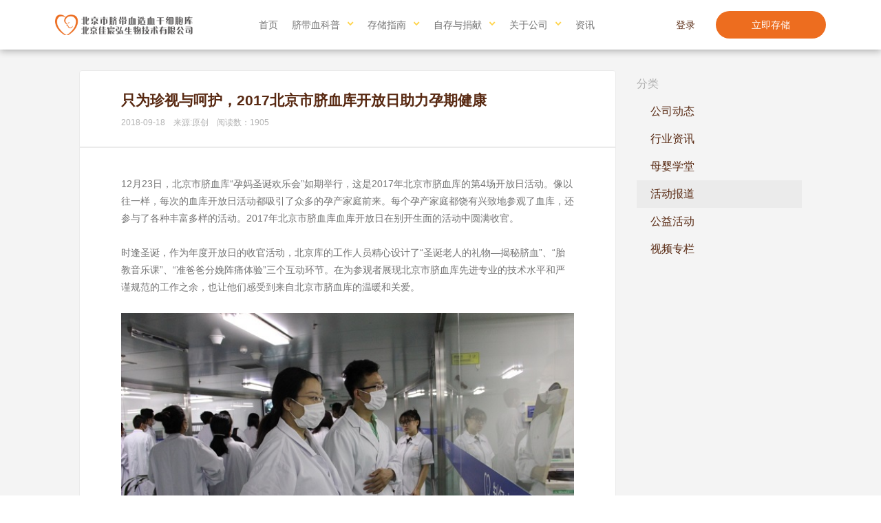

--- FILE ---
content_type: text/html; charset=UTF-8
request_url: https://www.chinacord.com/information_view.html?id=15
body_size: 23300
content:
<!DOCTYPE>
<html>
<head>
	<meta charset="UTF-8">
    <meta name="viewport" content="width=device-width,initial-scale=1.0,maximum-scale=1.0,user-scalable=no" />
	<title>只为珍视与呵护，2017北京市脐血库开放日助力孕期健康-北京市脐带血造血干细胞库</title>
	<meta name="Author" content="北京趣智造网络科技有限公司-TEL:13261617000">
    <meta name="Keywords" content="">
    <meta name="Description" content="">
    <script src="src/utils/jquery-1.12.4.min.js"></script>
    <link href="src/styles/common.css" rel="stylesheet">
    <link href="src/styles/information-view.css" rel="stylesheet">
</head>
<body>
<div id="header">
    <div class="logo">
        <h1>北京市脐带血造血干细胞库</h1>
        <a href="index.html"><img src="src/assets/logo.png"></a>
    </div>
    <div class="menu">
        <div class="option">
            <a href="index.html" class="main" onclick="staticsMenu('首页')">首页</a>
        </div>
        <div class="option">
            <a href="javascript:void(0);" class="main rel" onclick="staticsMenu('脐带血科普')">脐带血科普</a>
            <div class="show">
                <div class="box">
                    <a href="enter_introduce.html" onclick="staticsMenu('了解脐带血')">了解脐带血</a>
                    <a href="enter_effect.html" onclick="staticsMenu('脐带血的作用')">脐带血的作用</a>
                    <a href="enter_treat.html" onclick="staticsMenu('可治疗疾病')">可治疗疾病</a>
                    <a href="enter_case.html" onclick="staticsMenu('临床案例')">临床案例</a>
                    <a href="enter_cartoons.html" onclick="staticsMenu('科普动画')">科普动画</a>
                </div>
            </div>
        </div>
        <div class="option">
            <a href="javascript:void(0);" class="main rel" onclick="staticsMenu('存储指南')">存储指南</a>
            <div class="show">
                <div class="box">
                    <a href="guide_collect.html" onclick="staticsMenu('采集流程')">采集流程</a>
                    <a href="guide_laboratory.html" onclick="staticsMenu('实验室流程')">实验室流程</a>
                    <a href="https://www.chinacord.com/newproject/Public/pdf/pdfjs/web/viewer.html?file=https://www.chinacord.com/newproject/Public/pdf/ServiceGuide.pdf" onclick="staticsMenu('客户服务指南')">客户服务指南</a>
                    <a href="user/babyinfo_note.html" onclick="staticsMenu('被保险人信息补全')">被保险人信息补全</a>
                </div>
            </div>
        </div>
        <div class="option">
            <a href="javascript:void(0);" class="main rel" onclick="staticsMenu('自存与捐献')">自存与捐献</a>
            <div class="show">
                <div class="box">
                    <a href="service_storage.html" onclick="staticsMenu('自存')">自存</a>
                    <a href="service_donate.html" onclick="staticsMenu('捐献')">捐献</a>
                    <a href="service_renew-storage.html" onclick="staticsMenu('续存')">续存</a>
                </div>
            </div>
        </div>
        <div class="option">
            <a href="javascript:void(0);" class="main rel" onclick="staticsMenu('关于公司')">关于公司</a>
            <div class="show">
                <div class="box">
                    <a href="about_company.html" onclick="staticsMenu('公司简介')">公司简介</a>
                    <a href="about_welfare.html" onclick="staticsMenu('公益活动')">公益活动</a>
                    <a href="about_join.html" onclick="staticsMenu('加入我们')">加入我们</a>
                </div>
            </div>
        </div>
        <!--div class="option">
            <a href="activity.html" class="main">市场活动</a>
        </div-->
        <div class="option">
            <a href="information.html" class="main" onclick="staticsMenu('资讯')">资讯</a>
        </div>
    </div>
    <div class="operation">
        <a href="/user/service_storge_new.html?dataSource=firstHeader" class="storage relHover">立即存储</a>
        <a href="user/login.html" class="login">登录</a>
    </div>
    <div class="mobile_menu"></div>
    <div class="mobile_box">
        <a href="javascript:void(0);" class="close">关闭</a>
        <div class="login"><a href="user/login.html" target="_blank">登录</a></div>
        <div class="list">
            <ul>
                <li>
                    <a href="index.html" class="main" onclick="staticsMenu('首页')">首页</a>
                </li>
                <li>
                    <a href="javascript:void(0);" class="main rel" onclick="staticsMenu('脐带血科普')">脐带血科普</a>
                    <div class="show">
                        <a href="enter_introduce.html" onclick="staticsMenu('了解脐带血')">了解脐带血</a>
                        <a href="enter_effect.html" onclick="staticsMenu('脐带血的作用')">脐带血的作用</a>
                        <a href="enter_treat.html" onclick="staticsMenu('可治疗疾病')">可治疗疾病</a>
                        <a href="enter_case.html" onclick="staticsMenu('临床案例')">临床案例</a>
                        <a href="enter_cartoons.html" onclick="staticsMenu('科普动画')">科普动画</a>
                    </div>
                </li>
                <li>
                    <a href="javascript:void(0);" class="main rel" onclick="staticsMenu('存储指南')">存储指南</a>
                    <div class="show">
                        <a href="guide_collect.html" onclick="staticsMenu('采集流程')">采集流程</a>
                        <a href="guide_laboratory.html" onclick="staticsMenu('实验室流程')">实验室流程</a>
						<a href="https://www.chinacord.com/newproject/Public/pdf/pdfjs/web/viewer.html?file=https://www.chinacord.com/newproject/Public/pdf/ServiceGuide.pdf" onclick="staticsMenu('客户服务指南')">客户服务指南</a>
						<a href="user/babyinfo_note.html" onclick="staticsMenu('被保险人信息补全')">被保险人信息补全</a>
                    </div>
                </li>
                <li>
                    <a href="javascript:void(0);" class="main rel" onclick="staticsMenu('自存与捐献')">自存与捐献</a>
                    <div class="show">
                        <a href="service_storage.html" onclick="staticsMenu('自存')">自存</a>
                        <a href="service_donate.html" onclick="staticsMenu('捐献')">捐献</a>
                        <a href="service_renew-storage.html" onclick="staticsMenu('续存')">续存</a>
                    </div>
                </li>
                <li>
                    <a href="javascript:void(0);" class="main rel" onclick="staticsMenu('关于公司')">关于公司</a>
                    <div class="show">
                        <a href="about_company.html" onclick="staticsMenu('公司简介')">公司简介</a>
                        <a href="about_welfare.html" onclick="staticsMenu('公益活动')">公益活动</a>
                        <a href="about_join.html" onclick="staticsMenu('加入我们')">加入我们</a>
                    </div>
                </li>
                <!--li>
                    <a href="activity.html" class="main">市场活动</a>
                </li-->
                <!--li>
                    <a href="information.html" class="main">资讯</a>
                </li-->
            </ul>
        </div>
        <a href="/user/service_storge_new.html?dataSource=firstHeader" class="storage">立即存储</a>
    </div>
</div>

<script src="../src/utils/js.cookie.min.js"></script>
<script>
$(function(){
    if(phone){
        $('#header .operation').html('您好,<span>储户</span><a href="javascript:void(0);" class="quit">退出</a>');
        $('#mobile_box .login').html('<a href="/user/login.html">个人中心</a>');
        $('#mobile_box a.storage').html('退出').addClass('quit');
    }
    if(username){
        $('#header .operation span').html(username);
    }

    resizeMenu();

    $(window).on('resize',function(){
        resizeMenu();
    });
    //展示子菜单
     $('#header .menu .option a.rel').hover(function(){
         var obj=$(this).parent(),
             subWidth=0;

         $(this).addClass('on');
         obj.find('.box a').each(function(){
             subWidth=subWidth+$(this).innerWidth()+10;
         });
         obj.find('.show').css({'left':-$(this).offset().left+'px','top':'72px'}).find('.box').css({'width':subWidth+'px'});
         obj.hover(function(){},function(){
             $(this).find('a.rel').removeClass('on');
             $(this).find('.show').css({'top':'-60px'});
         });
     },function(){});
    //移动端展示菜单
    $('#header .mobile_menu').on('click',function(){
        $('#header .mobile_box').animate({'right':0},{queue:false,duration:300});
    });
    //移动端关闭菜单
    $('#header .mobile_box a.close').on('click',function(){
        $('#header .mobile_box').animate({'right':'-220px'},{queue:false,duration:300});
    });
    //移动端展示子菜单
    $('#header .mobile_box .list li a.rel').on('click',function(){
        var obj=$(this).parent();

        $('#header .mobile_box .list li a.rel').removeClass('on');
        $('#header .mobile_box .list li .show').slideUp(300);

        if(obj.find('.show').is(':hidden')){
            $(this).addClass('on');
            obj.find('.show').slideDown(300);
        }else obj.find('.show').slideUp(300);
    });
    //展示预约
    $('#header .operation a.storage,#header .mobile_box a.storage').on('click',function(){
        show=1;
        $('#storagePopShow').css({'top':'50%'});
        $('#storagePopShow').find('input').focus().blur();
        $('#popBg').show();
    });
    //个人中心
    $(document).on('click','#header .operation span',function(){
        window.location.href='/user/login.html';
    });
    //退出
    $(document).on('click','#header .operation a.quit,#header .mobile_box a.storage.quit',function(){
        Cookies.remove('token',{path:'/'});
        window.location.href='/index.html';
    });
});
function staticsMenu(name){
	 var data={
            name:name
     };
	$.ajax({
		timeout:60000,
		url:'/api/web/statics',
		data:data,
		type:'post',
		success:function(userResult){
			
		}
	});
}
var headerObj=$('#header .menu');
var phone=Cookies.get('token'),username=Cookies.get('username');
function resizeMenu(){
    if($(window).width()>=1220){
        var menuWidth=0;

        headerObj.find('.option').each(function(){
            menuWidth=menuWidth+$(this).innerWidth()+10;
        });
        headerObj.css({'width':menuWidth+'px','opacity':1});
        headerObj.find('.option .show').css({'width':$(window).width()+'px','left':-$(window).width()+'px'});
    }

    if($(window).width()<768){
        $('#header .mobile_box').height($(window).height());
    }
}
</script>

<div id="resize"></div>
<div id="informationView">
    <div class="box">
        <div class="show">
            <div class="title">
            	<input type="text" value="只为珍视与呵护，2017北京市脐血库开放日助力孕期健康" id="titleName" hidden/>
                <div class="name">只为珍视与呵护，2017北京市脐血库开放日助力孕期健康</div>
                <div class="info">2018-09-18　来源:原创　阅读数：1905</div>
            </div>
            <div class="cont">
                <p>12月23日，北京市脐血库“孕妈圣诞欢乐会”如期举行，这是2017年北京市脐血库的第4场开放日活动。像以往一样，每次的血库开放日活动都吸引了众多的孕产家庭前来。每个孕产家庭都饶有兴致地参观了血库，还参与了各种丰富多样的活动。2017年北京市脐血库血库开放日在别开生面的活动中圆满收官。<br><br>时逢圣诞，作为年度开放日的收官活动，北京库的工作人员精心设计了“圣诞老人的礼物—揭秘脐血”、“胎教音乐课”、“准爸爸分娩阵痛体验”三个互动环节。在为参观者展现北京市脐血库先进专业的技术水平和严谨规范的工作之余，也让他们感受到来自北京市脐血库的温暖和关爱。<br><br><div style="text-align: center;"><img src="/images/VXmyf5iWY5FfNDtzsj0ZzCP8K8mZ9fSUiDt8aIbE.jpeg" style="max-width: 100%;"></div><br>揭秘“生命的火种”——脐带血存储流程<br>活动伊始，身穿白大褂的准爸孕妈们在现场工作人员的引领下，参观了血库一层的液氮库、二层档案库和三层脐带血检测、制备实验室，对脐带血的采集运输、制备、储存等流程作了清晰的了解。<br>“为了保障每一份脐带血的安全存储，北京市脐血库采用国际先进的仪器、试剂和耗材，在国内率先引进全自动核酸筛查系统、全自动脐带血制备系统，以保证每份脐带血的高质量制备”，现场工作人员为准爸孕妈们答疑解难，让准爸孕妈们科学客观了解脐带血的价值。           <br>在了解到北京市脐血库是中国首家也是北京地区唯一获得卫生主管部门批准执业的脐血库，并于2013年获得美国血库协会AABB认证，成为中国七家由卫生部批准执业的脐带血库中首家获此殊荣的脐带血库。参观的孕产及家人纷纷表示认可。相信只有合规的脐血储存机构，相信国际脐血行业质量标准的认同，才能给宝宝脐血以最安全的储存与保障。<br><br> 音乐胎教益处：放松身心，愉悦心灵<br>孕期不再仅限于健康营养的饮食和运动，新时代的准妈妈们更追求孕期的快乐，音乐胎教也是时下很受欢迎的孕期活动形式之一。“音乐胎教对宝宝有哪些好处？”“孕期适合听哪类音乐进行胎教？”“孕妈胎教的方法都有哪些？”，很多孕妈都会有同样的问题。活动现场，国内专业孕妇服务机构知妈堂孕期教育中心副总裁谢菲就这些实用性的问题，与孕妈们进行了一次有趣的课堂分享。<br>长期从事女性孕产期生命孕育和指导事业的谢老师表示:”音乐胎教是爸爸妈妈与胎儿进行互动的一种方式，孕期多与胎儿互动可以促进宝宝大脑发育科学构建父母与胎儿身心健康的生活与生育方式，是针对胎儿脑发育黄金期和五感发育关键期的多元化促进方案”。<br>  “我平时也很喜欢音乐，尤其是在怀孕期间，经常挑选一些安静舒缓的钢琴曲来听。一来可以愉悦自己的心情，二来可以让宝宝在音乐的熏陶下健康成长，让他意识到世界的和谐、美好”。一位怀孕3个月的孕妈如此表达自己对音乐胎教的感受。<br><br>准爸爸体验分娩阵痛，深刻理解孕妈艰辛与不易<br>生孩子到底有多痛？，亲身体会之后，准爸爸们才深刻感受到孕妈的艰辛与不易。在血库一层大厅，现场工作人员通过分娩阵痛体验仪，让前来参观的准爸爸们切身体验一把“生”娃的经历。<br>“刚开始感觉全身麻麻的，像一阵电流经过，等到阵痛体验4级之时，腿开始不受控制。6级之后，紧张到全身发汗。最后，还是强忍着痛感坚持挑战完毕”。成功挑战9.9级阵痛体验和20秒宫缩体验后的准爸爸这样描述自己挑战阵痛体验的经历：“这次体验让我真切感受到老婆的辛苦与付出，以后会加倍关心和疼惜她的。”<br><br>北京市脐血库相关负责人介绍，血库开放日作为北京市脐血库的系列主题活动，主旨是希望通过与脐血库零距离的体验方式，让民众真正了解脐带血，明白现代科技对脐带血存储的技术支持及北京市脐血库对每一份入库脐带血的珍视与呵护。此次活动适逢圣诞节，希望准爸妈们能在丰富多样的活动形式中，温馨愉快的氛围里，学习母婴知识，认识到脐带血的宝贵医学价值。北京市脐血库成立十五年来，相继举办近百场开放日活动，现场接受脐血科普咨询累计近万人次，仅2017年度，就有近千名准父母到访脐血库。为首都地区广大孕龄人群带去了科学育儿知识。未来，北京市脐血库将一如既往，积极开展形式多样的开放日活动，让健康育儿、快乐育婴、科学储存脐血的理念普及更多的育龄人群。<br></p>
            </div>
            <div class="back"><a href="javascript:history.go(-1);">返回</a></div>
                    </div>
        <div class="menu">
            <div class="name">分类</div>
                                    <a href="information.html?cid=1">公司动态</a>
                                                <a href="information.html?cid=2">行业资讯</a>
                                                <a href="information.html?cid=3">母婴学堂</a>
                                                <a href="information.html?cid=4" class="on">活动报道</a>
                                                <a href="information.html?cid=5">公益活动</a>
                                                <a href="information.html?cid=6">视频专栏</a>
                                </div>
    </div>
</div>

<div id="footer">
    <div class="map">
        <div class="logo">
            <h2>北京市脐带血造血干细胞库</h2>
            <a href="index.html"><img src="src/assets/logo_white.png"></a>
        </div>
        <div class="box">
            <div class="link">
                <dl class="a">
                    <dt></dt>
                    <dd><a href="index.html">首页</a></dd>
                </dl>
                <dl class="b">
                    <dt>脐带血科普</dt>
                    <dd><a href="enter_introduce.html">了解脐带血</a></dd>
                    <dd><a href="enter_effect.html">脐带血的作用</a></dd>
                    <dd><a href="enter_treat.html">可治疗疾病</a></dd>
                    <dd><a href="enter_case.html">临床案例</a></dd>
                    <dd><a href="enter_cartoons.html">科普动画</a></dd>
                </dl>
                <!--dl class="c">
                    <dt>储存指南</dt>
                    <dd><a href="guide_collect.html">采集流程</a></dd>
                    <dd><a href="guide_laboratory.html">实验室流程</a></dd>
                </dl-->
                <dl class="c">
                    <dt>服务与价格</dt>
                    <dd><a href="service_storage.html">自存</a></dd>
                    <dd><a href="service_donate.html">捐献</a></dd>
                </dl>
                <dl class="c">
                    <dt>关于公司</dt>
                    <dd><a href="about_company.html">公司简介</a></dd>
                    <dd><a href="about_welfare.html">公益活动</a></dd>
                    <dd><a href="about_join.html">加入我们</a></dd>
                </dl>
               <!-- <dl class="c">
                    <dt></dt>
                    <dd><a href="activity.html">市场活动</a></dd>
                </dl>-->
                <!--dl class="c">
                    <dt></dt>
                    <dd><a href="information.html">资讯</a></dd>
                </dl-->
            </div>
            <div class="code">
                <div class="photo"><img src="src/assets/code.png"></div>
                <div class="name">官方微信</div>
                <div class="tips">扫描二维码</div>
            </div>
            <div class="phone">
                <div class="name"><a href="tel:400-650-9496">400-650-9496</a></div>
                <div class="text">周一至周五 9:00-17:30<br>（仅收市话费）</div>
                <a href="mailto:service@chinacord.org" class="contact relHover" style="display: none;">联系客服</a>
            </div>
        </div>
    </div>
    <div class="copyright">
        <div class="logo">
            <h3>北京市脐带血造血干细胞库</h3>
            <a href="index.html"><img src="src/assets/logo.png"></a>
        </div>
        <div class="cont">
            <div class="link">
                <a href="http://www.cmdp.org.cn" target="_blank" rel="nofollow">中华骨髓库</a>
                <span>|</span>
                <a href="https://www.redcross.org.cn" target="_blank" rel="nofollow">中国红十字基金会</a>
                <span>|</span>
                <a href="http://www.nhc.gov.cn" target="_blank" rel="nofollow">国家卫健委</a>
                <span>|</span>
                <a href="http://wjw.beijing.gov.cn" target="_blank" rel="nofollow">北京市卫健委</a>
                <span>|</span>
                <a href="https://www.bioon.com" target="_blank" rel="nofollow">生物谷</a>
                <span>|</span>
                <a href="https://www.pkuph.cn" target="_blank" rel="nofollow">北京大学人民医院</a>
            </div>
            <div class="other">
                <div class="menu"><a href="/user/common_problem.html">隐私声明</a>　　　　<a href="/user/legal_statement.html">法律声明</a>　　　　<a href="/user/sitemap.html">网站地图</a></div>
                <div class="text"><span>&copy;</span>2018 北京佳宸弘生物技术有限公司<a href="https://beian.miit.gov.cn/">京ICP备20002651号-1</a></div>
            </div>
        </div>
    </div>
</div>
<script src="src/utils/jquery.placeholder.js"></script>
<script src="/manager/src/utils/jquery-form-3.51.0.js"></script>

<!--百度统计代码20210914更新-->
<script>
var _hmt = _hmt || [];
(function() {
  var hm = document.createElement("script");
  hm.src = "https://hm.baidu.com/hm.js?8893a3eb6fac507448a1e4d6c063909b";
  var s = document.getElementsByTagName("script")[0]; 
  s.parentNode.insertBefore(hm, s);
})();
</script>
<!--百度统计代码20210914更新-->

<!--51LA统计代码20220607更新-->
<script charset="UTF-8" id="LA_COLLECT" src="//sdk.51.la/js-sdk-pro.min.js"></script>
<script>LA.init({id: "JiGTxPkxGHufA4oe",ck: "JiGTxPkxGHufA4oe"})</script>
<!--51LA统计代码20220607更新-->

<script language="JavaScript" src="https://www.chinacord.com/zz.php"></script>


<!--script>
            onload = function(){
                document.body.innerHTML = document.body.innerHTML.replace(/testold/g, "testnew");
            }
</script--></body>
<script>
$(function(){
    $('#header .menu .option:eq(6) a.main').addClass('now');
    var titleName=$("#titleName").val();
    var keyWordsObj=document.getElementsByTagName("meta")[2];
    var descriptObj=document.getElementsByTagName("meta")[3];
  	keyWordsObj.content=titleName;
  	var content = $(".cont").text();
  	if(content!=null && content!=""){
  		var descrip = content.trim().substring(0,200);
  	  descriptObj.content=descrip;
  	}
  	var imgs=document.getElementsByTagName('img');
    for(var i=0;i<imgs.length;i++){
        imgs[i].setAttribute('alt',titleName);
    }
});
</script>
</html>


--- FILE ---
content_type: text/css
request_url: https://www.chinacord.com/src/styles/common.css
body_size: 15209
content:
@charset "utf-8";

body,div,dl,dt,dd,ul,ol,li,h1,h2,h3,h4,h5,h6,form,input,select,textarea,p,table,tr,th,td,a,i,span,b{font-family:"Helvetica Neue",Helvetica,"PingFang SC","Hiragino Sans GB","Microsoft YaHei","微软雅黑",Arial,sans-serif;
    -webkit-text-size-adjust:none;
    -moz-text-size-adjust:none;
    -ms-text-size-adjust:none;
}
body{color:#747474;font-size:14px;text-align:center;margin:0;background:#fff;}
div,dl,dt,dd,ul,ol,li,h1,h2,h3,h4,h5,h6,form,input,select,textarea,p{margin:0;padding:0;}
input,select{vertical-align:middle;line-height:100%;}
table{margin:0 auto;}
table,td,tr,th{text-align:left;vertical-align:top;}
ol,ul{list-style:none;}
li{list-style-type:none;}
img{vertical-align:top;border:0;width:100%;height: auto;}
h1,h2,h3,h4,h5,h6,b{font-weight:normal;}
a{color:#747474;text-decoration:none;}
a:hover{color:#ed6d1f;}

.relRound{
    -webkit-border-radius:100%;
    -moz-border-radius:100%;
    border-radius:100%;
}

.relTitle{overflow:hidden;}
.relTitle .name{line-height:60px; color:#582912; font-size:48px; overflow:hidden;}
.relTitle .tips{line-height:25px; font-size:12px; overflow:hidden;}

.relMore{height:30px; line-height:30px; overflow:hidden;}
.relMore a{color:#ed6d1f;}
.relMore a:hover{text-decoration:underline;}

.relHover{color:#fff; background:#ed6d1f;}
.relHover:hover{color:#fff; background:#f55809;}

.relHoverBlue{color:#fff; background:#4a90e2;}
.relHoverBlue:hover{color:#fff; background:#499cfc;}

.relLine{width:1080px; height:2px; font-size:0; margin:0 auto; background:#f6f6f6; overflow:hidden;}

#header{width:100%; height:72px; background:#fff; position:fixed; z-index:99;
    -webkit-box-shadow:0px 2px 10px rgba(0,0,0,0.3);
    -moz-box-shadow:0px 2px 10px rgba(0,0,0,0.3);
    -o-box-shadow:0px 2px 10px rgba(0,0,0,0.3);
    box-shadow:0px 2px 10px rgba(0,0,0,0.3);
}
#header .logo{width:200px; height:30px; overflow:hidden; position:absolute; left:80px; top:21px;}
#header .logo h1{display:none;}
#header .logo img{width:100%; height:auto;}
#header .menu{height:72px; margin:0 auto; padding-left:20px;
    -moz-opacity:0;
    opacity:0;
    filter:alpha(opacity=0);
}
#header .menu .option{height:72px; padding:0 10px; float:left; position:relative;}
#header .menu .option a.main{line-height:30px; margin-top:21px; float:left; overflow:hidden;}
#header .menu .option a.main.now{color:#ed6d1f;}
#header .menu .option a.main.rel{padding-right:20px; background:url(../assets/header_menu_icon.png) no-repeat right 0; background-size:9px auto;}
#header .menu .option a.main.rel.now{color:#ed6d1f;}
#header .menu .option a.main.rel.on,
#header .menu .option a.main.rel:hover{color:#ed6d1f; background-position:right -30px;}
#header .menu .option .show{height:60px; background:#fe9555; overflow:hidden; position:absolute; left:0; top:-60px;}
#header .menu .option .show .box{height:60px; margin:0 auto; overflow:hidden;}
#header .menu .option .show .box a{height:60px; line-height:60px; color:#fff; font-size:16px; padding:0 25px; float:left; overflow:hidden;}
#header .menu .option .show .box a.on,
#header .menu .option .show .box a:hover{background:#ed6d1f;}
#header .operation{height:40px; line-height:40px; color:#B2B2B2; overflow:hidden; position:absolute; right:80px; top:16px;}
#header .operation span{color:#582912; cursor:pointer;}
#header .operation a{float:right; overflow:hidden;}
#header .operation a.storage{width:160px; height:40px; line-height:40px; margin-left:30px;
    -webkit-border-radius:20px;
    -moz-border-radius:20px;
    border-radius:20px;
}
#header .operation a.login{height:30px; line-height:30px; color:#582912; margin-top:5px;}
#header .operation a.quit{height:30px; line-height:30px; color:#582912; margin-top:5px; margin-left:30px; background:url(/user/src/assets/icon_quit.png) no-repeat; background-size:auto 100%; padding-left:18px;}
#header .mobile_menu{display:none; width:18px; height:16px; background:url(../assets/header_menu_icon_mobile.png) no-repeat; background-size:100% auto; overflow:hidden; position:absolute; right:20px; top:17px; cursor:pointer;}
#header .mobile_box{display:none; width:180px; text-align:left; padding:0 20px 50px 20px; background:#ed6d1f; overflow-x:hidden; overflow-y:auto; position:fixed; right:-220px; top:0; z-index:9999999;}
#header .mobile_box a.close{display:block; height:14px; line-height:14px; color:#fff; font-size:12px; padding-right:24px; background:url(../assets/header_menu_close_icon_mobile.png) no-repeat right 0; background-size:auto 100%; overflow:hidden; position:absolute; right:20px; top:18px;}
#header .mobile_box .login{height:38px; margin-top:50px; border-bottom:1px solid #f5813a; overflow:hidden;}
#header .mobile_box .login a{display:block; height:38px; line-height:38px; color:#fff; font-size:12px; padding:0 10px; overflow:hidden;}
#header .mobile_box .list{width:100%; padding:6px 0; border-bottom:1px solid #f5813a; overflow:hidden;}
#header .mobile_box .list li{width:100%; overflow:hidden;}
#header .mobile_box .list li a.main{display:block; height:30px; line-height:30px; color:#fff; font-size:12px; padding:0 10px; overflow:hidden;}
#header .mobile_box .list li a.main.on{background:#fe9555;
    -webkit-border-radius:4px;
    -moz-border-radius:4px;
    border-radius:4px;
}
#header .mobile_box .list li .show{display:none; padding:6px 25px; overflow:hidden;}
#header .mobile_box .list li .show a{display:block; height:40px; line-height:40px; color:#582912; font-size:12px; overflow:hidden;}
#header .mobile_box a.storage{display:block; height:38px; line-height:38px; color:#fff; font-size:12px; text-align:center; margin-top:18px; border:1px solid #fff; overflow:hidden;
    -webkit-border-radius:4px;
    -moz-border-radius:4px;
    border-radius:4px;
}

#footer{overflow:hidden;}
#footer .map{height:280px; background:#582912; overflow:hidden;}
#footer .map .logo{display:none;}
#footer .map .box{width:1050px; margin:0 auto; padding-top:30px; overflow:hidden;}
#footer .map .box .link{width:693px; height:180px; text-align:left; border-right:1px solid #a28a7f; float:left; overflow:hidden;}
#footer .map .box .link dl{float:left; overflow:hidden;}
#footer .map .box .link dl dt{height:27px; line-height:19px; color:#747474; font-size:12px; overflow:hidden;}
#footer .map .box .link dl dd{height:30px; line-height:30px; overflow:hidden;}
#footer .map .box .link dl dd a{color:#fff; font-size:12px;}
#footer .map .box .link dl dd a:hover{text-decoration:underline;}
#footer .map .box .link dl.a{width:73px;}
#footer .map .box .link dl.b{width:120px;}
#footer .map .box .link dl.c{width:100px;}
#footer .map .box .code{width:100px; padding-top:18px; float:right; overflow:hidden;}
#footer .map .box .code .photo{width:100px; height:100px; overflow:hidden;}
#footer .map .box .code .photo img{width:100%; height:auto;}
#footer .map .box .code .name{height:30px; line-height:30px; color:#fff; font-size:21px; font-weight:bold; padding-top:10px; overflow:hidden;}
#footer .map .box .code .tips{height:20px; line-height:20px; color:#fff; overflow:hidden;}
#footer .map .box .phone{width:255px; padding-top:20px; float:right; overflow:hidden;}
#footer .map .box .phone .name{height:45px; line-height:45px; color:#fff; font-size:16px; overflow:hidden;}
#footer .map .box .phone .name a{color:#fff;}
#footer .map .box .phone .text{height:70px; line-height:17px; color:#b2b2b2; font-size:12px; overflow:hidden;}
#footer .map .box .phone a.contact{display:block; width:120px; height:30px; line-height:30px; font-size:12px; margin:0 auto; overflow:hidden;
    -webkit-border-radius:2px;
    -moz-border-radius:2px;
    border-radius:2px;
}
#footer .copyright{width:1050px; height:80px; margin:0 auto; overflow:hidden;}
#footer .copyright .logo{width:236px; height:36px; margin-top:18px; float:left; overflow:hidden;}
#footer .copyright .logo h1{display:none;}
#footer .copyright .logo h3{display:none;}
#footer .copyright .logo img{width:100%; height:auto;}
#footer .copyright .cont{width:795px; padding-top:18px; float:right; overflow:hidden;}
#footer .copyright .cont .link{height:19px; line-height:19px; color:#b2b2b2; font-size:12px; overflow:hidden;}
#footer .copyright .cont .link a{color:#b2b2b2; float:left;}
#footer .copyright .cont .link a:hover{text-decoration:underline;}
#footer .copyright .cont .link span{color:#b2b2b2; padding:0 8px 0 3px; float:left;}
#footer .copyright .cont .other{height:19px; line-height:19px; font-size:12px; text-align:left; overflow:hidden;}
#footer .copyright .cont .other .menu{text-align:right; float:right; overflow:hidden;}
#footer .copyright .cont .other .menu a:hover{text-decoration:underline;}
#footer .copyright .cont .other .text{float:left; overflow:hidden;}
#footer .copyright .cont .other .text span{padding-right:5px;}
#footer .copyright .cont .other .text i{font-style:inherit; padding:0 10px;}

#subBanner{height:550px; padding-top:72px; overflow:hidden; position:relative;}
#subBanner1{height:auto; padding-top:72px; overflow:hidden; position:relative;}
#subBanner .photo{width:1920px; height:550px; margin-left:-960px; overflow:hidden; position:absolute; left:50%; top:72px;}
#subBanner .photo img{width:100%; height:100%;}
#subBanner .text{width:1010px; text-align:left; margin-left:-505px; position:absolute; left:50%; overflow:hidden; top:72px;}
#subBanner .text .name{line-height:60px; color:#444; font-size:24px; font-weight:bold; padding-top:170px; overflow:hidden;}
#subBanner .text .tips{line-height:60px; color:#ed6d1f; font-size:50px; overflow:hidden;}

#storagePopShow{width:580px; height:450px; margin-left:-320px; margin-top:-175px; padding:20px 30px 0 30px; background:#ffc29d; position:fixed; left:50%; top:-1000px; z-index:99999999;
    -webkit-border-radius:4px;
    -moz-border-radius:4px;
    border-radius:4px;
}
#storagePopShow .title{height:60px; line-height:60px; color:#582912; font-size:34px; overflow:hidden;}
#storagePopShow .tips{line-height:17px; color:#582912; font-size:12px; overflow:hidden;}
#storagePopShow .tips b{font-size:14px; font-weight:bold;}
#storagePopShow .line{width:600px; height:50px; margin-top:20px; overflow:hidden;}
#storagePopShow .line .input{width:258px; height:48px; margin-right:20px; padding:0 10px; border:1px solid #ebebeb; background:#fff; float:left; overflow:hidden;
    -webkit-border-radius:4px;
    -moz-border-radius:4px;
    border-radius:4px;
}
#storagePopShow .line .checkbox{display: inline-block; margin-right:20px; vertical-align:middle;width:258px; height:48px;  text-align: left; margin-top:15px;padding:0 10px; float:left; overflow:hidden;
    -webkit-border-radius:4px;
    -moz-border-radius:4px;
    border-radius:4px;
}
#storagePopShow .line .input input{display:block; width:100%; height:30px; color:#582912; font-size:14px; margin-top:9px; margin-top:17px\9; border:0; background-color:transparent; float:left; overflow:hidden; outline:none;}

#storagePopShow .line .checkbox input{display: inline-block; vertical-align:middle; height:30px; color:#582912; font-size:14px; margin-top:9px; margin-top:17px\9; border:0; background-color:transparent;  overflow:hidden; outline:none;}
#storagePopShow .text{display:none; height:120px; line-height:35px; color:#582912; font-size:24px; padding-top:20px; overflow:hidden;}
#storagePopShow a.button{display:block; width:100%; height:40px; line-height:40px; text-align:center; margin-top:25px; overflow:hidden;
    -webkit-border-radius:4px;
    -moz-border-radius:4px;
    border-radius:4px;
}
#storagePopShow a.close{display:block; width:30px; height:30px; background:url(../assets/close_icon.png) no-repeat; background-size:100% auto; overflow:hidden; position:absolute; top:20px; right:20px;}

#popShow{display:none; width:800px; height:450px; margin-left:-420px; margin-top:-245px; padding:20px; background:#fff; overflow:hidden; position:fixed; left:50%; top:50%; z-index:99999999;
    -webkit-border-radius:4px;
    -moz-border-radius:4px;
    border-radius:4px;
}
#popShow video{width:100%; height:100%;}
#popBg{display:none; width:100%; background:#000; overflow:hidden; position:fixed; left:0; top:0; z-index:99999998;
    opacity:0.8;
    -moz-opacity:0.8;
    filter:alpha(opacity=80);
}


/*pad*/
@media only screen and (min-width:768px) and (max-width:1219px){
    #header{height:50px;}
    #header .logo{width:150px; height:23px; left:20px; top:14px;}
    #header .menu{display:none;}
    #header .operation{display:none;}
    #header .mobile_menu{display:block;}
    #header .mobile_box{display:block;}
}
/*mobile*/
@media only screen and (min-width:320px) and (max-width:767px){
    .relTitle{padding:0 20px;}
    .relTitle .name{line-height:30px; font-size:24px;}
    .relTitle .tips{line-height:17px; padding-top:15px;}

    .relLine{width:100%;}

    #header{height:50px;}
    #header .logo{width:150px; height:23px; left:20px; top:14px;}
    #header .menu{display:none;}
    #header .operation{display:none;}
    #header .mobile_menu{display:block;}
    #header .mobile_box{display:block;}

    #footer{width:100%; background:#582912;}
    #footer .map{width:280px; height:auto; margin:0 auto; padding:25px 0;}
    #footer .map .logo{display:block; width:236px; height:36px; margin:0 auto;}
    #footer .map .logo h1{display:none;}
		#footer .map .logo h2{display:none;}
    #footer .map .logo img{width:236px; height:36px;}
    #footer .map .box{width:100%;}
    #footer .map .box .link{display:none;}
    #footer .map .box .code{width:100px; padding-top:0;}
    #footer .map .box .phone{width:140px; padding-top:3px; float:left;}
    #footer .map .box .phone .name{height:40px; line-height:40px;}
    #footer .copyright{width:100%; height:auto; background:#fff;}
    #footer .copyright .logo{display:none;}
    #footer .copyright .cont{width:100%; padding-top:18px; float:inherit;}
    #footer .copyright .cont .link{display:none;}
    #footer .copyright .cont .other{height:auto; padding-bottom:20px;}
    #footer .copyright .cont .other .menu{text-align:center; float:inherit;}
    #footer .copyright .cont .other .text{text-align:center; padding-top:15px; float:inherit;}
    #footer .copyright .cont .other .text i{display:block;}

    #subBanner{height:150px; padding-top:50px;}
	#subBanner1{height:auto; padding-top:50px;}
    #subBanner .photo{width:524px; height:150px; margin-left:-262px; top:50px;}
    #subBanner .text{width:280px; margin-left:-140px; top:50px;}
    #subBanner .text .name{line-height:25px; font-size:12px; padding-top:40px;}
    #subBanner .text .tips{line-height:20px; font-size:16px;}

    #storagePopShow{width:280px; height:435px; margin-left:-150px; margin-top:-225px; padding:15px 10px 0 10px;}
    #storagePopShow .title{height:80px; line-height:80px;}
    #storagePopShow .tips{font-size:11px;}

    #storagePopShow .line{width:100%; height:auto; margin-top:0;}
    #storagePopShow .line .input{width:auto; height:48px; margin-top:10px; margin-right:0; padding:0 10px; float:inherit;}

    #storagePopShow .text{height:230px; padding-top:10px;}
    #storagePopShow a.button{margin-top:20px;}
	

    #popShow{width:280px; height:158px; margin-left:-150px; margin-top:-89px; padding:10px;
        -webkit-border-radius:4px;
        -moz-border-radius:4px;
        border-radius:4px;
    }
}


--- FILE ---
content_type: text/css
request_url: https://www.chinacord.com/src/styles/information-view.css
body_size: 3510
content:
@charset "utf-8";

#resize{height:72px; overflow:hidden;}

#informationView{background:#f4f4f4;}
#informationView .box{width:1050px; margin:0 auto; padding:30px 0; overflow:hidden;}
#informationView .box .show{width:780px; text-align:left; padding-bottom:50px; float:left; overflow:hidden;}
#informationView .box .show .title{padding:0 60px 20px 60px; border:1px solid #ebebeb; background:#fff; overflow:hidden;
    -webkit-border-radius:4px 4px 0 0;
    -moz-border-radius:4px 4px 0 0;
    border-radius:4px 4px 0 0;
}
#informationView .box .show .title .name{line-height:35px; color:#582912; font-size:21px; font-weight:bold; padding-top:25px; overflow:hidden;}
#informationView .box .show .title .info{line-height:30px; color:#b2b2b2; font-size:12px; overflow:hidden;}
#informationView .box .show .cont{padding:15px 60px 40px 60px; border:1px solid #ebebeb; border-bottom:0; background:#fff; overflow:hidden;}
#informationView .box .show .cont p{line-height:25px; color:#747474; font-size:14px; padding-top:25px;}
#informationView .box .show .back{height:38px; line-height:38px; padding-bottom:40px; text-align:center; border:1px solid #ebebeb; border-top:0; background:#fff; overflow:hidden;
    -webkit-border-radius:0 0 4px 4px;
    -moz-border-radius:0 0 4px 4px;
    border-radius:0 0 4px 4px;
}
#informationView .box .show .back a{display:block; width:158px; height:38px; line-height:38px; margin:0 auto; border:1px solid #b2b2b2; overflow:hidden;
    -webkit-border-radius:20px;
    -moz-border-radius:20px;
    border-radius:20px;
}
#informationView .box .show .next{height:55px; line-height:55px; color:#582912; font-size:14px; overflow:hidden;}
#informationView .box .show .next a{color:#582912;}
#informationView .box .show .next a:hover{text-decoration:underline;}
#informationView .box .menu{width:240px; text-align:left; float:right; overflow:hidden;}
#informationView .box .menu .name{height:40px; line-height:40px; color:#b2b2b2; font-size:16px; overflow:hidden;}
#informationView .box .menu a{display:block; height:40px; line-height:40px; color:#582912; font-size:16px; padding-left:20px; overflow:hidden;}
#informationView .box .menu a:hover{text-decoration:underline;}
#informationView .box .menu a.on{background:#ebebeb; text-decoration:none;}
/*pad*/
@media only screen and (min-width:768px) and (max-width:1219px){

}
/*mobile*/
@media only screen and (min-width:320px) and (max-width:767px){
    #resize{height:50px; overflow:hidden;}

    #informationView{background:#fff;}
    #informationView .box{width:100%; padding:0; border-top:1px solid #ebebeb;}
    #informationView .box .show{width:auto; padding:0 20px 50px 20px; float:inherit;}
    #informationView .box .show .title{padding:0 0 15px 0; border:0; border-bottom:1px solid #f6f6f6;}
    #informationView .box .show .title .name{line-height:30px; font-size:16px; padding-top:10px;}
    #informationView .box .show .title .info{line-height:25px; font-size:11px;}
    #informationView .box .show .cont{padding:0 0 40px 0; border:0; border-top:1px solid #f6f6f6;}
    #informationView .box .show .cont p{line-height:20px; font-size:12px; padding-top:20px;}
    #informationView .box .show .back{ border:0; border-bottom:1px solid #f6f6f6;
        -webkit-border-radius:0;
        -moz-border-radius:0;
        border-radius:0;
    }
    #informationView .box .show .next{height:40px; line-height:40px; font-size:12px; border:0; border-top:1px solid #f6f6f6;}
    #informationView .box .menu{display:none;}
}